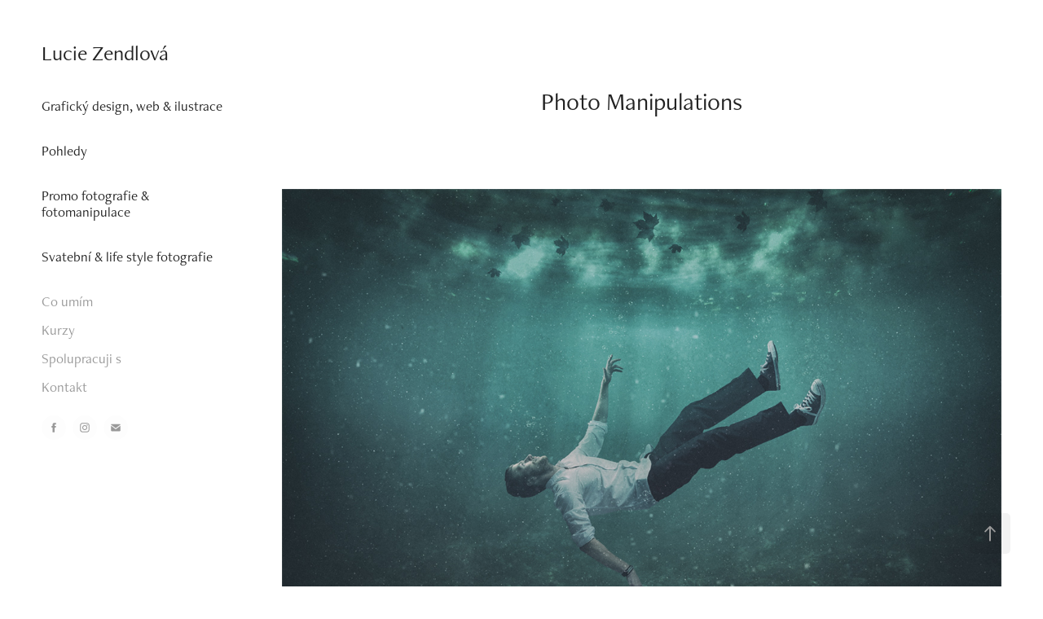

--- FILE ---
content_type: text/html; charset=utf-8
request_url: https://luciezendlova.cz/photo-manipulation
body_size: 8382
content:
<!DOCTYPE HTML>
<html lang="en-US">
<head>
  <meta charset="UTF-8" />
  <meta name="viewport" content="width=device-width, initial-scale=1" />
      <meta name="twitter:card"  content="summary_large_image" />
      <meta name="twitter:site"  content="@AdobePortfolio" />
      <meta  property="og:title" content="Lucie Zendlova - Photo Manipulations" />
      <meta  property="og:image" content="https://cdn.myportfolio.com/ff8edef7-807c-4aac-95fa-5b8d5938a905/307106f1-0397-4c88-84ad-f0d25e6cf254_car_16x9.jpg?h=76f8a986f74545a3eecfc82825e17de8" />
      <link rel="icon" href="[data-uri]"  />
      <link rel="stylesheet" href="/dist/css/main.css" type="text/css" />
      <link rel="stylesheet" href="https://cdn.myportfolio.com/ff8edef7-807c-4aac-95fa-5b8d5938a905/717829a48b5fad64747b7bf2f577ae731718208637.css?h=4046e5ee5fb0ce5030e2b6348fbe4600" type="text/css" />
    <link rel="canonical" href="https://luciezendlova.cz/photo-manipulation" />
      <title>Lucie Zendlova - Photo Manipulations</title>
    <script type="text/javascript" src="//use.typekit.net/ik/[base64].js?cb=35f77bfb8b50944859ea3d3804e7194e7a3173fb" async onload="
    try {
      window.Typekit.load();
    } catch (e) {
      console.warn('Typekit not loaded.');
    }
    "></script>
</head>
  <body class="transition-enabled">  <div class='page-background-video page-background-video-with-panel'>
  </div>
  <div class="js-responsive-nav">
    <div class="responsive-nav has-social">
      <div class="close-responsive-click-area js-close-responsive-nav">
        <div class="close-responsive-button"></div>
      </div>
          <nav data-hover-hint="nav">
              <ul class="group">
                  <li class="gallery-title"><a href="/graphic-design" >Grafický design, web &amp; ilustrace</a></li>
              </ul>
              <ul class="group">
                  <li class="gallery-title"><a href="/pohledy" >Pohledy</a></li>
              </ul>
              <ul class="group">
                  <li class="gallery-title"><a href="/commercial-photo" >Promo fotografie &amp; fotomanipulace</a></li>
              </ul>
              <ul class="group">
                  <li class="gallery-title"><a href="/wedding-life-style-photo" >Svatební &amp; life style fotografie</a></li>
              </ul>
      <div class="page-title">
        <a href="/about-me" >Co umím</a>
      </div>
      <div class="page-title">
        <a href="/kurzy" >Kurzy</a>
      </div>
      <div class="page-title">
        <a href="/cooperation" >Spolupracuji s</a>
      </div>
      <div class="page-title">
        <a href="/contact" >Kontakt</a>
      </div>
              <div class="social pf-nav-social" data-hover-hint="navSocialIcons">
                <ul>
                        <li>
                          <a href="https://www.facebook.com/LucieZendlovaPhotoGraphicDesigner" target="_blank">
                            <svg xmlns="http://www.w3.org/2000/svg" xmlns:xlink="http://www.w3.org/1999/xlink" version="1.1" x="0px" y="0px" viewBox="0 0 30 24" xml:space="preserve" class="icon"><path d="M16.21 20h-3.26v-8h-1.63V9.24h1.63V7.59c0-2.25 0.92-3.59 3.53-3.59h2.17v2.76H17.3 c-1.02 0-1.08 0.39-1.08 1.11l0 1.38h2.46L18.38 12h-2.17V20z"/></svg>
                          </a>
                        </li>
                        <li>
                          <a href="https://www.instagram.com/lucie_zendlova/" target="_blank">
                            <svg version="1.1" id="Layer_1" xmlns="http://www.w3.org/2000/svg" xmlns:xlink="http://www.w3.org/1999/xlink" viewBox="0 0 30 24" style="enable-background:new 0 0 30 24;" xml:space="preserve" class="icon">
                            <g>
                              <path d="M15,5.4c2.1,0,2.4,0,3.2,0c0.8,0,1.2,0.2,1.5,0.3c0.4,0.1,0.6,0.3,0.9,0.6c0.3,0.3,0.5,0.5,0.6,0.9
                                c0.1,0.3,0.2,0.7,0.3,1.5c0,0.8,0,1.1,0,3.2s0,2.4,0,3.2c0,0.8-0.2,1.2-0.3,1.5c-0.1,0.4-0.3,0.6-0.6,0.9c-0.3,0.3-0.5,0.5-0.9,0.6
                                c-0.3,0.1-0.7,0.2-1.5,0.3c-0.8,0-1.1,0-3.2,0s-2.4,0-3.2,0c-0.8,0-1.2-0.2-1.5-0.3c-0.4-0.1-0.6-0.3-0.9-0.6
                                c-0.3-0.3-0.5-0.5-0.6-0.9c-0.1-0.3-0.2-0.7-0.3-1.5c0-0.8,0-1.1,0-3.2s0-2.4,0-3.2c0-0.8,0.2-1.2,0.3-1.5c0.1-0.4,0.3-0.6,0.6-0.9
                                c0.3-0.3,0.5-0.5,0.9-0.6c0.3-0.1,0.7-0.2,1.5-0.3C12.6,5.4,12.9,5.4,15,5.4 M15,4c-2.2,0-2.4,0-3.3,0c-0.9,0-1.4,0.2-1.9,0.4
                                c-0.5,0.2-1,0.5-1.4,0.9C7.9,5.8,7.6,6.2,7.4,6.8C7.2,7.3,7.1,7.9,7,8.7C7,9.6,7,9.8,7,12s0,2.4,0,3.3c0,0.9,0.2,1.4,0.4,1.9
                                c0.2,0.5,0.5,1,0.9,1.4c0.4,0.4,0.9,0.7,1.4,0.9c0.5,0.2,1.1,0.3,1.9,0.4c0.9,0,1.1,0,3.3,0s2.4,0,3.3,0c0.9,0,1.4-0.2,1.9-0.4
                                c0.5-0.2,1-0.5,1.4-0.9c0.4-0.4,0.7-0.9,0.9-1.4c0.2-0.5,0.3-1.1,0.4-1.9c0-0.9,0-1.1,0-3.3s0-2.4,0-3.3c0-0.9-0.2-1.4-0.4-1.9
                                c-0.2-0.5-0.5-1-0.9-1.4c-0.4-0.4-0.9-0.7-1.4-0.9c-0.5-0.2-1.1-0.3-1.9-0.4C17.4,4,17.2,4,15,4L15,4L15,4z"/>
                              <path d="M15,7.9c-2.3,0-4.1,1.8-4.1,4.1s1.8,4.1,4.1,4.1s4.1-1.8,4.1-4.1S17.3,7.9,15,7.9L15,7.9z M15,14.7c-1.5,0-2.7-1.2-2.7-2.7
                                c0-1.5,1.2-2.7,2.7-2.7s2.7,1.2,2.7,2.7C17.7,13.5,16.5,14.7,15,14.7L15,14.7z"/>
                              <path d="M20.2,7.7c0,0.5-0.4,1-1,1s-1-0.4-1-1s0.4-1,1-1S20.2,7.2,20.2,7.7L20.2,7.7z"/>
                            </g>
                            </svg>
                          </a>
                        </li>
                        <li>
                          <a href="mailto:lucie.zendl@gmail.com">
                            <svg version="1.1" id="Layer_1" xmlns="http://www.w3.org/2000/svg" xmlns:xlink="http://www.w3.org/1999/xlink" x="0px" y="0px" viewBox="0 0 30 24" style="enable-background:new 0 0 30 24;" xml:space="preserve" class="icon">
                              <g>
                                <path d="M15,13L7.1,7.1c0-0.5,0.4-1,1-1h13.8c0.5,0,1,0.4,1,1L15,13z M15,14.8l7.9-5.9v8.1c0,0.5-0.4,1-1,1H8.1c-0.5,0-1-0.4-1-1 V8.8L15,14.8z"/>
                              </g>
                            </svg>
                          </a>
                        </li>
                </ul>
              </div>
          </nav>
    </div>
  </div>
  <div class="site-wrap cfix">
    <div class="site-container">
      <div class="site-content e2e-site-content">
        <div class="sidebar-content">
          <header class="site-header">
              <div class="logo-wrap" data-hover-hint="logo">
                    <div class="logo e2e-site-logo-text logo-text  ">
    <a href="/graphic-design" class="preserve-whitespace">Lucie Zendlová</a>

</div>
              </div>
  <div class="hamburger-click-area js-hamburger">
    <div class="hamburger">
      <i></i>
      <i></i>
      <i></i>
    </div>
  </div>
          </header>
              <nav data-hover-hint="nav">
              <ul class="group">
                  <li class="gallery-title"><a href="/graphic-design" >Grafický design, web &amp; ilustrace</a></li>
              </ul>
              <ul class="group">
                  <li class="gallery-title"><a href="/pohledy" >Pohledy</a></li>
              </ul>
              <ul class="group">
                  <li class="gallery-title"><a href="/commercial-photo" >Promo fotografie &amp; fotomanipulace</a></li>
              </ul>
              <ul class="group">
                  <li class="gallery-title"><a href="/wedding-life-style-photo" >Svatební &amp; life style fotografie</a></li>
              </ul>
      <div class="page-title">
        <a href="/about-me" >Co umím</a>
      </div>
      <div class="page-title">
        <a href="/kurzy" >Kurzy</a>
      </div>
      <div class="page-title">
        <a href="/cooperation" >Spolupracuji s</a>
      </div>
      <div class="page-title">
        <a href="/contact" >Kontakt</a>
      </div>
                  <div class="social pf-nav-social" data-hover-hint="navSocialIcons">
                    <ul>
                            <li>
                              <a href="https://www.facebook.com/LucieZendlovaPhotoGraphicDesigner" target="_blank">
                                <svg xmlns="http://www.w3.org/2000/svg" xmlns:xlink="http://www.w3.org/1999/xlink" version="1.1" x="0px" y="0px" viewBox="0 0 30 24" xml:space="preserve" class="icon"><path d="M16.21 20h-3.26v-8h-1.63V9.24h1.63V7.59c0-2.25 0.92-3.59 3.53-3.59h2.17v2.76H17.3 c-1.02 0-1.08 0.39-1.08 1.11l0 1.38h2.46L18.38 12h-2.17V20z"/></svg>
                              </a>
                            </li>
                            <li>
                              <a href="https://www.instagram.com/lucie_zendlova/" target="_blank">
                                <svg version="1.1" id="Layer_1" xmlns="http://www.w3.org/2000/svg" xmlns:xlink="http://www.w3.org/1999/xlink" viewBox="0 0 30 24" style="enable-background:new 0 0 30 24;" xml:space="preserve" class="icon">
                                <g>
                                  <path d="M15,5.4c2.1,0,2.4,0,3.2,0c0.8,0,1.2,0.2,1.5,0.3c0.4,0.1,0.6,0.3,0.9,0.6c0.3,0.3,0.5,0.5,0.6,0.9
                                    c0.1,0.3,0.2,0.7,0.3,1.5c0,0.8,0,1.1,0,3.2s0,2.4,0,3.2c0,0.8-0.2,1.2-0.3,1.5c-0.1,0.4-0.3,0.6-0.6,0.9c-0.3,0.3-0.5,0.5-0.9,0.6
                                    c-0.3,0.1-0.7,0.2-1.5,0.3c-0.8,0-1.1,0-3.2,0s-2.4,0-3.2,0c-0.8,0-1.2-0.2-1.5-0.3c-0.4-0.1-0.6-0.3-0.9-0.6
                                    c-0.3-0.3-0.5-0.5-0.6-0.9c-0.1-0.3-0.2-0.7-0.3-1.5c0-0.8,0-1.1,0-3.2s0-2.4,0-3.2c0-0.8,0.2-1.2,0.3-1.5c0.1-0.4,0.3-0.6,0.6-0.9
                                    c0.3-0.3,0.5-0.5,0.9-0.6c0.3-0.1,0.7-0.2,1.5-0.3C12.6,5.4,12.9,5.4,15,5.4 M15,4c-2.2,0-2.4,0-3.3,0c-0.9,0-1.4,0.2-1.9,0.4
                                    c-0.5,0.2-1,0.5-1.4,0.9C7.9,5.8,7.6,6.2,7.4,6.8C7.2,7.3,7.1,7.9,7,8.7C7,9.6,7,9.8,7,12s0,2.4,0,3.3c0,0.9,0.2,1.4,0.4,1.9
                                    c0.2,0.5,0.5,1,0.9,1.4c0.4,0.4,0.9,0.7,1.4,0.9c0.5,0.2,1.1,0.3,1.9,0.4c0.9,0,1.1,0,3.3,0s2.4,0,3.3,0c0.9,0,1.4-0.2,1.9-0.4
                                    c0.5-0.2,1-0.5,1.4-0.9c0.4-0.4,0.7-0.9,0.9-1.4c0.2-0.5,0.3-1.1,0.4-1.9c0-0.9,0-1.1,0-3.3s0-2.4,0-3.3c0-0.9-0.2-1.4-0.4-1.9
                                    c-0.2-0.5-0.5-1-0.9-1.4c-0.4-0.4-0.9-0.7-1.4-0.9c-0.5-0.2-1.1-0.3-1.9-0.4C17.4,4,17.2,4,15,4L15,4L15,4z"/>
                                  <path d="M15,7.9c-2.3,0-4.1,1.8-4.1,4.1s1.8,4.1,4.1,4.1s4.1-1.8,4.1-4.1S17.3,7.9,15,7.9L15,7.9z M15,14.7c-1.5,0-2.7-1.2-2.7-2.7
                                    c0-1.5,1.2-2.7,2.7-2.7s2.7,1.2,2.7,2.7C17.7,13.5,16.5,14.7,15,14.7L15,14.7z"/>
                                  <path d="M20.2,7.7c0,0.5-0.4,1-1,1s-1-0.4-1-1s0.4-1,1-1S20.2,7.2,20.2,7.7L20.2,7.7z"/>
                                </g>
                                </svg>
                              </a>
                            </li>
                            <li>
                              <a href="mailto:lucie.zendl@gmail.com">
                                <svg version="1.1" id="Layer_1" xmlns="http://www.w3.org/2000/svg" xmlns:xlink="http://www.w3.org/1999/xlink" x="0px" y="0px" viewBox="0 0 30 24" style="enable-background:new 0 0 30 24;" xml:space="preserve" class="icon">
                                  <g>
                                    <path d="M15,13L7.1,7.1c0-0.5,0.4-1,1-1h13.8c0.5,0,1,0.4,1,1L15,13z M15,14.8l7.9-5.9v8.1c0,0.5-0.4,1-1,1H8.1c-0.5,0-1-0.4-1-1 V8.8L15,14.8z"/>
                                  </g>
                                </svg>
                              </a>
                            </li>
                    </ul>
                  </div>
              </nav>
        </div>
        <main>
  <div class="page-container js-site-wrap" data-context="page.page.container" data-hover-hint="pageContainer">
    <section class="page standard-modules">
        <header class="page-header content" data-context="pages" data-identity="id:p5f3fa04b637c4f9f29823b1125accdf53f8a7ff966a5bf510613f" data-hover-hint="pageHeader" data-hover-hint-id="p5f3fa04b637c4f9f29823b1125accdf53f8a7ff966a5bf510613f">
            <h1 class="title preserve-whitespace e2e-site-page-title">Photo Manipulations</h1>
            <p class="description"></p>
        </header>
      <div class="page-content js-page-content" data-context="pages" data-identity="id:p5f3fa04b637c4f9f29823b1125accdf53f8a7ff966a5bf510613f">
        <div id="project-canvas" class="js-project-modules modules content">
          <div id="project-modules">
              
              <div class="project-module module image project-module-image js-js-project-module" >

  

  
     <div class="js-lightbox" data-src="https://cdn.myportfolio.com/ff8edef7-807c-4aac-95fa-5b8d5938a905/873fd12c-4d6b-478c-9bf6-e41489c38b74.jpg?h=9dd1d0003e1ec057080c054de5a152f3">
           <img
             class="js-lazy e2e-site-project-module-image"
             src="[data-uri]"
             data-src="https://cdn.myportfolio.com/ff8edef7-807c-4aac-95fa-5b8d5938a905/873fd12c-4d6b-478c-9bf6-e41489c38b74_rw_1200.jpg?h=b5bf402b2f4da0578952125591f36bae"
             data-srcset="https://cdn.myportfolio.com/ff8edef7-807c-4aac-95fa-5b8d5938a905/873fd12c-4d6b-478c-9bf6-e41489c38b74_rw_600.jpg?h=2dacef8e07b8bff854f9af7c48cdc2f4 600w,https://cdn.myportfolio.com/ff8edef7-807c-4aac-95fa-5b8d5938a905/873fd12c-4d6b-478c-9bf6-e41489c38b74_rw_1200.jpg?h=b5bf402b2f4da0578952125591f36bae 1200w,"
             data-sizes="(max-width: 1200px) 100vw, 1200px"
             width="1200"
             height="0"
             style="padding-bottom: 66.67%; background: rgba(0, 0, 0, 0.03)"
             
           >
     </div>
  

</div>

              
              
              
              
              
              
              
              
              
              <div class="project-module module image project-module-image js-js-project-module" >

  

  
     <div class="js-lightbox" data-src="https://cdn.myportfolio.com/ff8edef7-807c-4aac-95fa-5b8d5938a905/cd63374d-fba9-45c6-bba2-a9b0b7c064a6.jpg?h=495d9cbe8c64d0f3c1d4121eb80622ea">
           <img
             class="js-lazy e2e-site-project-module-image"
             src="[data-uri]"
             data-src="https://cdn.myportfolio.com/ff8edef7-807c-4aac-95fa-5b8d5938a905/cd63374d-fba9-45c6-bba2-a9b0b7c064a6_rw_1200.jpg?h=6b032c6bcc3a79774e73a915e83902dc"
             data-srcset="https://cdn.myportfolio.com/ff8edef7-807c-4aac-95fa-5b8d5938a905/cd63374d-fba9-45c6-bba2-a9b0b7c064a6_rw_600.jpg?h=f09709f4d419fbbb08b53beed3f168ee 600w,https://cdn.myportfolio.com/ff8edef7-807c-4aac-95fa-5b8d5938a905/cd63374d-fba9-45c6-bba2-a9b0b7c064a6_rw_1200.jpg?h=6b032c6bcc3a79774e73a915e83902dc 1200w,"
             data-sizes="(max-width: 1200px) 100vw, 1200px"
             width="1200"
             height="0"
             style="padding-bottom: 66.67%; background: rgba(0, 0, 0, 0.03)"
             
           >
     </div>
  

</div>

              
              
              
              
              
              
              
              
              
              <div class="project-module module image project-module-image js-js-project-module"  style="padding-top: px;
padding-bottom: px;
">

  

  
     <div class="js-lightbox" data-src="https://cdn.myportfolio.com/ff8edef7-807c-4aac-95fa-5b8d5938a905/49745590-14e1-4a51-a4b7-c7651fb84f56.jpg?h=d1e6972eb54f3118f29011debfafe1c8">
           <img
             class="js-lazy e2e-site-project-module-image"
             src="[data-uri]"
             data-src="https://cdn.myportfolio.com/ff8edef7-807c-4aac-95fa-5b8d5938a905/49745590-14e1-4a51-a4b7-c7651fb84f56_rw_1200.jpg?h=75fd027a8aac31782ec8aac03e5c13ea"
             data-srcset="https://cdn.myportfolio.com/ff8edef7-807c-4aac-95fa-5b8d5938a905/49745590-14e1-4a51-a4b7-c7651fb84f56_rw_600.jpg?h=cefbb7388fad2ef6eb4ad08ce9ca7555 600w,https://cdn.myportfolio.com/ff8edef7-807c-4aac-95fa-5b8d5938a905/49745590-14e1-4a51-a4b7-c7651fb84f56_rw_1200.jpg?h=75fd027a8aac31782ec8aac03e5c13ea 800w,"
             data-sizes="(max-width: 800px) 100vw, 800px"
             width="800"
             height="0"
             style="padding-bottom: 150%; background: rgba(0, 0, 0, 0.03)"
             
           >
     </div>
  

</div>

              
              
              
              
              
              
              
              
              
              <div class="project-module module image project-module-image js-js-project-module"  style="padding-top: px;
padding-bottom: px;
">

  

  
     <div class="js-lightbox" data-src="https://cdn.myportfolio.com/ff8edef7-807c-4aac-95fa-5b8d5938a905/ea96f744-4a22-4133-86e0-a1d5775a5488.jpg?h=968a8a77d3104bbd98286adf72896686">
           <img
             class="js-lazy e2e-site-project-module-image"
             src="[data-uri]"
             data-src="https://cdn.myportfolio.com/ff8edef7-807c-4aac-95fa-5b8d5938a905/ea96f744-4a22-4133-86e0-a1d5775a5488_rw_1200.jpg?h=8a40683460b5a86ada0e7abe0ed545bb"
             data-srcset="https://cdn.myportfolio.com/ff8edef7-807c-4aac-95fa-5b8d5938a905/ea96f744-4a22-4133-86e0-a1d5775a5488_rw_600.jpg?h=70fa01bcaff82332e6e116b7372f6bed 600w,https://cdn.myportfolio.com/ff8edef7-807c-4aac-95fa-5b8d5938a905/ea96f744-4a22-4133-86e0-a1d5775a5488_rw_1200.jpg?h=8a40683460b5a86ada0e7abe0ed545bb 667w,"
             data-sizes="(max-width: 667px) 100vw, 667px"
             width="667"
             height="0"
             style="padding-bottom: 149.83%; background: rgba(0, 0, 0, 0.03)"
             
           >
     </div>
  

</div>

              
              
              
              
              
              
              
              
              
              <div class="project-module module image project-module-image js-js-project-module"  style="padding-top: px;
padding-bottom: px;
">

  

  
     <div class="js-lightbox" data-src="https://cdn.myportfolio.com/ff8edef7-807c-4aac-95fa-5b8d5938a905/cf97f1a4-758a-4ce4-a2d0-cb3f1295fd30.jpg?h=4f593989f11ad2c6390abdb03d688494">
           <img
             class="js-lazy e2e-site-project-module-image"
             src="[data-uri]"
             data-src="https://cdn.myportfolio.com/ff8edef7-807c-4aac-95fa-5b8d5938a905/cf97f1a4-758a-4ce4-a2d0-cb3f1295fd30_rw_1200.jpg?h=a21b0d2092bf2af1cfdf758abe53e319"
             data-srcset="https://cdn.myportfolio.com/ff8edef7-807c-4aac-95fa-5b8d5938a905/cf97f1a4-758a-4ce4-a2d0-cb3f1295fd30_rw_600.jpg?h=f566df96968dad7f343651cd8803b987 600w,https://cdn.myportfolio.com/ff8edef7-807c-4aac-95fa-5b8d5938a905/cf97f1a4-758a-4ce4-a2d0-cb3f1295fd30_rw_1200.jpg?h=a21b0d2092bf2af1cfdf758abe53e319 800w,"
             data-sizes="(max-width: 800px) 100vw, 800px"
             width="800"
             height="0"
             style="padding-bottom: 150%; background: rgba(0, 0, 0, 0.03)"
             
           >
     </div>
  

</div>

              
              
              
              
              
              
              
              
              
              <div class="project-module module image project-module-image js-js-project-module"  style="padding-top: px;
padding-bottom: px;
">

  

  
     <div class="js-lightbox" data-src="https://cdn.myportfolio.com/ff8edef7-807c-4aac-95fa-5b8d5938a905/30195f24-2020-4ce3-898f-0a71599778e3.jpg?h=aabeb3f5bd5c85198cb6e98036b6819b">
           <img
             class="js-lazy e2e-site-project-module-image"
             src="[data-uri]"
             data-src="https://cdn.myportfolio.com/ff8edef7-807c-4aac-95fa-5b8d5938a905/30195f24-2020-4ce3-898f-0a71599778e3_rw_600.jpg?h=195e53be7db9b842d401f927f8bb77dd"
             data-srcset="https://cdn.myportfolio.com/ff8edef7-807c-4aac-95fa-5b8d5938a905/30195f24-2020-4ce3-898f-0a71599778e3_rw_600.jpg?h=195e53be7db9b842d401f927f8bb77dd 600w,"
             data-sizes="(max-width: 600px) 100vw, 600px"
             width="600"
             height="0"
             style="padding-bottom: 150%; background: rgba(0, 0, 0, 0.03)"
             
           >
     </div>
  

</div>

              
              
              
              
              
              
              
              
          </div>
        </div>
      </div>
    </section>
          <section class="other-projects" data-context="page.page.other_pages" data-hover-hint="otherPages">
            <div class="title-wrapper">
              <div class="title-container">
                  <h3 class="other-projects-title preserve-whitespace">You may also like</h3>
              </div>
            </div>
            <div class="project-covers">
                  <a class="project-cover js-project-cover-touch hold-space" href="/poses-photo" data-context="pages" data-identity="id:p5f8482f1d886acc535f9645fa9a26d33161aa5d0c86c9b5e1fcd3" >
                    <div class="cover-content-container">
                      <div class="cover-image-wrap">
                        <div class="cover-image">
                            <div class="cover cover-normal">

            <img
              class="cover__img js-lazy"
              src="https://cdn.myportfolio.com/ff8edef7-807c-4aac-95fa-5b8d5938a905/3150e323-f2e4-403b-8a4e-ad0ff846b411_rwc_0x117x1365x769x32.jpg?h=4a13722744e7be3fad0700ffc78e372f"
              data-src="https://cdn.myportfolio.com/ff8edef7-807c-4aac-95fa-5b8d5938a905/3150e323-f2e4-403b-8a4e-ad0ff846b411_rwc_0x117x1365x769x1365.jpg?h=07f0ddd74bcf4632045483a290145015"
              data-srcset="https://cdn.myportfolio.com/ff8edef7-807c-4aac-95fa-5b8d5938a905/3150e323-f2e4-403b-8a4e-ad0ff846b411_rwc_0x117x1365x769x640.jpg?h=a77d38c573ef4aaf79aa861cceff589a 640w, https://cdn.myportfolio.com/ff8edef7-807c-4aac-95fa-5b8d5938a905/3150e323-f2e4-403b-8a4e-ad0ff846b411_rwc_0x117x1365x769x1280.jpg?h=dd774990774188e0dabe62ecbf15bf39 1280w, https://cdn.myportfolio.com/ff8edef7-807c-4aac-95fa-5b8d5938a905/3150e323-f2e4-403b-8a4e-ad0ff846b411_rwc_0x117x1365x769x1365.jpg?h=07f0ddd74bcf4632045483a290145015 1366w, https://cdn.myportfolio.com/ff8edef7-807c-4aac-95fa-5b8d5938a905/3150e323-f2e4-403b-8a4e-ad0ff846b411_rwc_0x117x1365x769x1365.jpg?h=07f0ddd74bcf4632045483a290145015 1920w, https://cdn.myportfolio.com/ff8edef7-807c-4aac-95fa-5b8d5938a905/3150e323-f2e4-403b-8a4e-ad0ff846b411_rwc_0x117x1365x769x1365.jpg?h=07f0ddd74bcf4632045483a290145015 2560w, https://cdn.myportfolio.com/ff8edef7-807c-4aac-95fa-5b8d5938a905/3150e323-f2e4-403b-8a4e-ad0ff846b411_rwc_0x117x1365x769x1365.jpg?h=07f0ddd74bcf4632045483a290145015 5120w"
              data-sizes="(max-width: 540px) 100vw, (max-width: 768px) 50vw, calc(1800px / 2)"
            >
                                      </div>
                        </div>
                      </div>
                      <div class="details-wrap">
                        <div class="details">
                          <div class="details-inner">
                              <div class="date">2020</div>
                              <div class="title preserve-whitespace">Poses</div>
                          </div>
                        </div>
                      </div>
                    </div>
                  </a>
                  <a class="project-cover js-project-cover-touch hold-space" href="/firelovers-photo" data-context="pages" data-identity="id:p5f3fa04ef3eced0c0de3ad4cc7e2c8ed00e4e158c6a1dcebb8078" >
                    <div class="cover-content-container">
                      <div class="cover-image-wrap">
                        <div class="cover-image">
                            <div class="cover cover-normal">

            <img
              class="cover__img js-lazy"
              src="https://cdn.myportfolio.com/ff8edef7-807c-4aac-95fa-5b8d5938a905/5f30b7c7-d067-4a23-af84-1b36a3e42c26_rwc_0x67x1350x760x32.jpg?h=a7e1df9a9eb485f8a77d9f60ebdffb2b"
              data-src="https://cdn.myportfolio.com/ff8edef7-807c-4aac-95fa-5b8d5938a905/5f30b7c7-d067-4a23-af84-1b36a3e42c26_rwc_0x67x1350x760x1350.jpg?h=e772bc78ee989f1035ded35cbffab538"
              data-srcset="https://cdn.myportfolio.com/ff8edef7-807c-4aac-95fa-5b8d5938a905/5f30b7c7-d067-4a23-af84-1b36a3e42c26_rwc_0x67x1350x760x640.jpg?h=f3c30be6f930e35d511b5f09eba59090 640w, https://cdn.myportfolio.com/ff8edef7-807c-4aac-95fa-5b8d5938a905/5f30b7c7-d067-4a23-af84-1b36a3e42c26_rwc_0x67x1350x760x1280.jpg?h=0a0682921d7d798cf1e60df44b7f6a07 1280w, https://cdn.myportfolio.com/ff8edef7-807c-4aac-95fa-5b8d5938a905/5f30b7c7-d067-4a23-af84-1b36a3e42c26_rwc_0x67x1350x760x1350.jpg?h=e772bc78ee989f1035ded35cbffab538 1366w, https://cdn.myportfolio.com/ff8edef7-807c-4aac-95fa-5b8d5938a905/5f30b7c7-d067-4a23-af84-1b36a3e42c26_rwc_0x67x1350x760x1350.jpg?h=e772bc78ee989f1035ded35cbffab538 1920w, https://cdn.myportfolio.com/ff8edef7-807c-4aac-95fa-5b8d5938a905/5f30b7c7-d067-4a23-af84-1b36a3e42c26_rwc_0x67x1350x760x1350.jpg?h=e772bc78ee989f1035ded35cbffab538 2560w, https://cdn.myportfolio.com/ff8edef7-807c-4aac-95fa-5b8d5938a905/5f30b7c7-d067-4a23-af84-1b36a3e42c26_rwc_0x67x1350x760x1350.jpg?h=e772bc78ee989f1035ded35cbffab538 5120w"
              data-sizes="(max-width: 540px) 100vw, (max-width: 768px) 50vw, calc(1800px / 2)"
            >
                                      </div>
                        </div>
                      </div>
                      <div class="details-wrap">
                        <div class="details">
                          <div class="details-inner">
                              <div class="date">2017</div>
                              <div class="title preserve-whitespace">Firelovers</div>
                          </div>
                        </div>
                      </div>
                    </div>
                  </a>
                  <a class="project-cover js-project-cover-touch hold-space" href="/fashion-photo" data-context="pages" data-identity="id:p5f84877a7c50311a772a52e7ede92a3578df68cc2a08800e64fcc" >
                    <div class="cover-content-container">
                      <div class="cover-image-wrap">
                        <div class="cover-image">
                            <div class="cover cover-normal">

            <img
              class="cover__img js-lazy"
              src="https://cdn.myportfolio.com/ff8edef7-807c-4aac-95fa-5b8d5938a905/3e4ccb88-fd18-4edc-b86b-c4e510b1dc60_rwc_0x156x799x450x32.jpg?h=c74200803affb8402c539a4d74c0109c"
              data-src="https://cdn.myportfolio.com/ff8edef7-807c-4aac-95fa-5b8d5938a905/3e4ccb88-fd18-4edc-b86b-c4e510b1dc60_rwc_0x156x799x450x799.jpg?h=ca60053fa40df5a92e07288e3f1b5d2c"
              data-srcset="https://cdn.myportfolio.com/ff8edef7-807c-4aac-95fa-5b8d5938a905/3e4ccb88-fd18-4edc-b86b-c4e510b1dc60_rwc_0x156x799x450x640.jpg?h=7abbee35d918ed4b0e9faee4da8a7bc9 640w, https://cdn.myportfolio.com/ff8edef7-807c-4aac-95fa-5b8d5938a905/3e4ccb88-fd18-4edc-b86b-c4e510b1dc60_rwc_0x156x799x450x799.jpg?h=ca60053fa40df5a92e07288e3f1b5d2c 1280w, https://cdn.myportfolio.com/ff8edef7-807c-4aac-95fa-5b8d5938a905/3e4ccb88-fd18-4edc-b86b-c4e510b1dc60_rwc_0x156x799x450x799.jpg?h=ca60053fa40df5a92e07288e3f1b5d2c 1366w, https://cdn.myportfolio.com/ff8edef7-807c-4aac-95fa-5b8d5938a905/3e4ccb88-fd18-4edc-b86b-c4e510b1dc60_rwc_0x156x799x450x799.jpg?h=ca60053fa40df5a92e07288e3f1b5d2c 1920w, https://cdn.myportfolio.com/ff8edef7-807c-4aac-95fa-5b8d5938a905/3e4ccb88-fd18-4edc-b86b-c4e510b1dc60_rwc_0x156x799x450x799.jpg?h=ca60053fa40df5a92e07288e3f1b5d2c 2560w, https://cdn.myportfolio.com/ff8edef7-807c-4aac-95fa-5b8d5938a905/3e4ccb88-fd18-4edc-b86b-c4e510b1dc60_rwc_0x156x799x450x799.jpg?h=ca60053fa40df5a92e07288e3f1b5d2c 5120w"
              data-sizes="(max-width: 540px) 100vw, (max-width: 768px) 50vw, calc(1800px / 2)"
            >
                                      </div>
                        </div>
                      </div>
                      <div class="details-wrap">
                        <div class="details">
                          <div class="details-inner">
                              <div class="date">2020</div>
                              <div class="title preserve-whitespace">Fashion</div>
                          </div>
                        </div>
                      </div>
                    </div>
                  </a>
                  <a class="project-cover js-project-cover-touch hold-space" href="/aliatrix-photo" data-context="pages" data-identity="id:p5f8484963d13d12724a77125428cb371e420b1609af85b2e69444" >
                    <div class="cover-content-container">
                      <div class="cover-image-wrap">
                        <div class="cover-image">
                            <div class="cover cover-normal">

            <img
              class="cover__img js-lazy"
              src="https://cdn.myportfolio.com/ff8edef7-807c-4aac-95fa-5b8d5938a905/3f4f9176-40a4-48ae-b1d6-ee523775bac7_rwc_0x185x2400x1352x32.jpg?h=2e0c7f8c259bd835786bd369fbd01a62"
              data-src="https://cdn.myportfolio.com/ff8edef7-807c-4aac-95fa-5b8d5938a905/3f4f9176-40a4-48ae-b1d6-ee523775bac7_rwc_0x185x2400x1352x2400.jpg?h=3d9196a8044187df04092e6fa175b1c6"
              data-srcset="https://cdn.myportfolio.com/ff8edef7-807c-4aac-95fa-5b8d5938a905/3f4f9176-40a4-48ae-b1d6-ee523775bac7_rwc_0x185x2400x1352x640.jpg?h=fbeb2ae64848e86a67b0f52d256d3419 640w, https://cdn.myportfolio.com/ff8edef7-807c-4aac-95fa-5b8d5938a905/3f4f9176-40a4-48ae-b1d6-ee523775bac7_rwc_0x185x2400x1352x1280.jpg?h=234d0ae1eac4ecf6852fa7f0223e01f2 1280w, https://cdn.myportfolio.com/ff8edef7-807c-4aac-95fa-5b8d5938a905/3f4f9176-40a4-48ae-b1d6-ee523775bac7_rwc_0x185x2400x1352x1366.jpg?h=2e8a35053917544170ae28a70764a92f 1366w, https://cdn.myportfolio.com/ff8edef7-807c-4aac-95fa-5b8d5938a905/3f4f9176-40a4-48ae-b1d6-ee523775bac7_rwc_0x185x2400x1352x1920.jpg?h=bc8175cad92c29df304bfd79eaeae13c 1920w, https://cdn.myportfolio.com/ff8edef7-807c-4aac-95fa-5b8d5938a905/3f4f9176-40a4-48ae-b1d6-ee523775bac7_rwc_0x185x2400x1352x2400.jpg?h=3d9196a8044187df04092e6fa175b1c6 2560w, https://cdn.myportfolio.com/ff8edef7-807c-4aac-95fa-5b8d5938a905/3f4f9176-40a4-48ae-b1d6-ee523775bac7_rwc_0x185x2400x1352x2400.jpg?h=3d9196a8044187df04092e6fa175b1c6 5120w"
              data-sizes="(max-width: 540px) 100vw, (max-width: 768px) 50vw, calc(1800px / 2)"
            >
                                      </div>
                        </div>
                      </div>
                      <div class="details-wrap">
                        <div class="details">
                          <div class="details-inner">
                              <div class="date">2020</div>
                              <div class="title preserve-whitespace">Aliatrix</div>
                          </div>
                        </div>
                      </div>
                    </div>
                  </a>
                  <a class="project-cover js-project-cover-touch hold-space" href="/voda-portrait-photo" data-context="pages" data-identity="id:p5f3fa04e3493994ec33e8bf0105b367f38c1884af1bcce37d2b85" >
                    <div class="cover-content-container">
                      <div class="cover-image-wrap">
                        <div class="cover-image">
                            <div class="cover cover-normal">

            <img
              class="cover__img js-lazy"
              src="https://cdn.myportfolio.com/ff8edef7-807c-4aac-95fa-5b8d5938a905/a20f68f2-a488-4827-b80f-0b5cde752929_carw_16x9x32.jpg?h=bc667a86d199bb2883961955af807c0c"
              data-src="https://cdn.myportfolio.com/ff8edef7-807c-4aac-95fa-5b8d5938a905/a20f68f2-a488-4827-b80f-0b5cde752929_car_16x9.jpg?h=9d1c6ef2227abf72fef3f7da2819a371"
              data-srcset="https://cdn.myportfolio.com/ff8edef7-807c-4aac-95fa-5b8d5938a905/a20f68f2-a488-4827-b80f-0b5cde752929_carw_16x9x640.jpg?h=b0426284de0e41fd463634a37b4ef764 640w, https://cdn.myportfolio.com/ff8edef7-807c-4aac-95fa-5b8d5938a905/a20f68f2-a488-4827-b80f-0b5cde752929_carw_16x9x1280.jpg?h=8f095a4444bb669c33c54d1d79a401d3 1280w, https://cdn.myportfolio.com/ff8edef7-807c-4aac-95fa-5b8d5938a905/a20f68f2-a488-4827-b80f-0b5cde752929_carw_16x9x1366.jpg?h=b6cc0b6d444ad98ee04704fe339bc929 1366w, https://cdn.myportfolio.com/ff8edef7-807c-4aac-95fa-5b8d5938a905/a20f68f2-a488-4827-b80f-0b5cde752929_carw_16x9x1920.jpg?h=8f24bee36541caee106274e75c9dd4c1 1920w, https://cdn.myportfolio.com/ff8edef7-807c-4aac-95fa-5b8d5938a905/a20f68f2-a488-4827-b80f-0b5cde752929_carw_16x9x2560.jpg?h=6a6bdda23f43c1b960c6829a71652e8c 2560w, https://cdn.myportfolio.com/ff8edef7-807c-4aac-95fa-5b8d5938a905/a20f68f2-a488-4827-b80f-0b5cde752929_carw_16x9x5120.jpg?h=16d0aee4e5ce7574797195d5e9647bbb 5120w"
              data-sizes="(max-width: 540px) 100vw, (max-width: 768px) 50vw, calc(1800px / 2)"
            >
                                      </div>
                        </div>
                      </div>
                      <div class="details-wrap">
                        <div class="details">
                          <div class="details-inner">
                              <div class="date">2017</div>
                              <div class="title preserve-whitespace">Matěj Voda</div>
                          </div>
                        </div>
                      </div>
                    </div>
                  </a>
                  <a class="project-cover js-project-cover-touch hold-space" href="/generation-z-photo" data-context="pages" data-identity="id:p5f3fa051112e0f4cb2b8d7c162540b2a041b33a71533a4816ac3d" >
                    <div class="cover-content-container">
                      <div class="cover-image-wrap">
                        <div class="cover-image">
                            <div class="cover cover-normal">

            <img
              class="cover__img js-lazy"
              src="https://cdn.myportfolio.com/ff8edef7-807c-4aac-95fa-5b8d5938a905/41ade0fa-767e-4d79-8287-659256aa6942_rwc_0x274x1182x666x32.jpg?h=56c00abf02c57f09b35c4819e5efe4b4"
              data-src="https://cdn.myportfolio.com/ff8edef7-807c-4aac-95fa-5b8d5938a905/41ade0fa-767e-4d79-8287-659256aa6942_rwc_0x274x1182x666x1182.jpg?h=217f3b2b6333f55516824253c65b600f"
              data-srcset="https://cdn.myportfolio.com/ff8edef7-807c-4aac-95fa-5b8d5938a905/41ade0fa-767e-4d79-8287-659256aa6942_rwc_0x274x1182x666x640.jpg?h=62e90162b4194138cb744813fba704d2 640w, https://cdn.myportfolio.com/ff8edef7-807c-4aac-95fa-5b8d5938a905/41ade0fa-767e-4d79-8287-659256aa6942_rwc_0x274x1182x666x1182.jpg?h=217f3b2b6333f55516824253c65b600f 1280w, https://cdn.myportfolio.com/ff8edef7-807c-4aac-95fa-5b8d5938a905/41ade0fa-767e-4d79-8287-659256aa6942_rwc_0x274x1182x666x1182.jpg?h=217f3b2b6333f55516824253c65b600f 1366w, https://cdn.myportfolio.com/ff8edef7-807c-4aac-95fa-5b8d5938a905/41ade0fa-767e-4d79-8287-659256aa6942_rwc_0x274x1182x666x1182.jpg?h=217f3b2b6333f55516824253c65b600f 1920w, https://cdn.myportfolio.com/ff8edef7-807c-4aac-95fa-5b8d5938a905/41ade0fa-767e-4d79-8287-659256aa6942_rwc_0x274x1182x666x1182.jpg?h=217f3b2b6333f55516824253c65b600f 2560w, https://cdn.myportfolio.com/ff8edef7-807c-4aac-95fa-5b8d5938a905/41ade0fa-767e-4d79-8287-659256aa6942_rwc_0x274x1182x666x1182.jpg?h=217f3b2b6333f55516824253c65b600f 5120w"
              data-sizes="(max-width: 540px) 100vw, (max-width: 768px) 50vw, calc(1800px / 2)"
            >
                                      </div>
                        </div>
                      </div>
                      <div class="details-wrap">
                        <div class="details">
                          <div class="details-inner">
                              <div class="date">2019</div>
                              <div class="title preserve-whitespace">Exhibition Generation Z</div>
                          </div>
                        </div>
                      </div>
                    </div>
                  </a>
                  <a class="project-cover js-project-cover-touch hold-space" href="/olga-photo" data-context="pages" data-identity="id:p5f8489d229fe88a6d8f95417a57868e9fa38c71c1c608800263a6" >
                    <div class="cover-content-container">
                      <div class="cover-image-wrap">
                        <div class="cover-image">
                            <div class="cover cover-normal">

            <img
              class="cover__img js-lazy"
              src="https://cdn.myportfolio.com/ff8edef7-807c-4aac-95fa-5b8d5938a905/33abf3ff-9a54-4438-8b03-e11346216dc9_rwc_0x96x1920x1082x32.jpg?h=25f27d763f5f0d0397c869293c59d5de"
              data-src="https://cdn.myportfolio.com/ff8edef7-807c-4aac-95fa-5b8d5938a905/33abf3ff-9a54-4438-8b03-e11346216dc9_rwc_0x96x1920x1082x1920.jpg?h=0eac134db88b93eb176205471781ae3a"
              data-srcset="https://cdn.myportfolio.com/ff8edef7-807c-4aac-95fa-5b8d5938a905/33abf3ff-9a54-4438-8b03-e11346216dc9_rwc_0x96x1920x1082x640.jpg?h=52ce39a509a786d3cab3da6437a48ac0 640w, https://cdn.myportfolio.com/ff8edef7-807c-4aac-95fa-5b8d5938a905/33abf3ff-9a54-4438-8b03-e11346216dc9_rwc_0x96x1920x1082x1280.jpg?h=9d506b758cf08aa567919201863a0453 1280w, https://cdn.myportfolio.com/ff8edef7-807c-4aac-95fa-5b8d5938a905/33abf3ff-9a54-4438-8b03-e11346216dc9_rwc_0x96x1920x1082x1366.jpg?h=55a84ea5b887612837dab16740755183 1366w, https://cdn.myportfolio.com/ff8edef7-807c-4aac-95fa-5b8d5938a905/33abf3ff-9a54-4438-8b03-e11346216dc9_rwc_0x96x1920x1082x1920.jpg?h=0eac134db88b93eb176205471781ae3a 1920w, https://cdn.myportfolio.com/ff8edef7-807c-4aac-95fa-5b8d5938a905/33abf3ff-9a54-4438-8b03-e11346216dc9_rwc_0x96x1920x1082x1920.jpg?h=0eac134db88b93eb176205471781ae3a 2560w, https://cdn.myportfolio.com/ff8edef7-807c-4aac-95fa-5b8d5938a905/33abf3ff-9a54-4438-8b03-e11346216dc9_rwc_0x96x1920x1082x1920.jpg?h=0eac134db88b93eb176205471781ae3a 5120w"
              data-sizes="(max-width: 540px) 100vw, (max-width: 768px) 50vw, calc(1800px / 2)"
            >
                                      </div>
                        </div>
                      </div>
                      <div class="details-wrap">
                        <div class="details">
                          <div class="details-inner">
                              <div class="date">2020</div>
                              <div class="title preserve-whitespace">Olga</div>
                          </div>
                        </div>
                      </div>
                    </div>
                  </a>
                  <a class="project-cover js-project-cover-touch hold-space" href="/czech-chamber-ballet-photo" data-context="pages" data-identity="id:p5f3fa04ca80fe6f200759cae34153cee544d8c12578cdc2ba081f" >
                    <div class="cover-content-container">
                      <div class="cover-image-wrap">
                        <div class="cover-image">
                            <div class="cover cover-normal">

            <img
              class="cover__img js-lazy"
              src="https://cdn.myportfolio.com/ff8edef7-807c-4aac-95fa-5b8d5938a905/ac93b925-3e5f-4979-8697-23759bc93d13_rwc_0x600x799x450x32.jpg?h=2c897af7c18d7de5180ece60b8670123"
              data-src="https://cdn.myportfolio.com/ff8edef7-807c-4aac-95fa-5b8d5938a905/ac93b925-3e5f-4979-8697-23759bc93d13_rwc_0x600x799x450x799.jpg?h=4a8288af4dc09b159bc4767b349b8b2b"
              data-srcset="https://cdn.myportfolio.com/ff8edef7-807c-4aac-95fa-5b8d5938a905/ac93b925-3e5f-4979-8697-23759bc93d13_rwc_0x600x799x450x640.jpg?h=f324b1e8546a4ea90400ebd31e86d6d3 640w, https://cdn.myportfolio.com/ff8edef7-807c-4aac-95fa-5b8d5938a905/ac93b925-3e5f-4979-8697-23759bc93d13_rwc_0x600x799x450x799.jpg?h=4a8288af4dc09b159bc4767b349b8b2b 1280w, https://cdn.myportfolio.com/ff8edef7-807c-4aac-95fa-5b8d5938a905/ac93b925-3e5f-4979-8697-23759bc93d13_rwc_0x600x799x450x799.jpg?h=4a8288af4dc09b159bc4767b349b8b2b 1366w, https://cdn.myportfolio.com/ff8edef7-807c-4aac-95fa-5b8d5938a905/ac93b925-3e5f-4979-8697-23759bc93d13_rwc_0x600x799x450x799.jpg?h=4a8288af4dc09b159bc4767b349b8b2b 1920w, https://cdn.myportfolio.com/ff8edef7-807c-4aac-95fa-5b8d5938a905/ac93b925-3e5f-4979-8697-23759bc93d13_rwc_0x600x799x450x799.jpg?h=4a8288af4dc09b159bc4767b349b8b2b 2560w, https://cdn.myportfolio.com/ff8edef7-807c-4aac-95fa-5b8d5938a905/ac93b925-3e5f-4979-8697-23759bc93d13_rwc_0x600x799x450x799.jpg?h=4a8288af4dc09b159bc4767b349b8b2b 5120w"
              data-sizes="(max-width: 540px) 100vw, (max-width: 768px) 50vw, calc(1800px / 2)"
            >
                                      </div>
                        </div>
                      </div>
                      <div class="details-wrap">
                        <div class="details">
                          <div class="details-inner">
                              <div class="date">2017</div>
                              <div class="title preserve-whitespace">Czech chamber ballet</div>
                          </div>
                        </div>
                      </div>
                    </div>
                  </a>
                  <a class="project-cover js-project-cover-touch hold-space" href="/deliwery-photo" data-context="pages" data-identity="id:p5f84766a607cb5392ea5f7a668f41dcc91c764de8f8d649fd9e6f" >
                    <div class="cover-content-container">
                      <div class="cover-image-wrap">
                        <div class="cover-image">
                            <div class="cover cover-normal">

            <img
              class="cover__img js-lazy"
              src="https://cdn.myportfolio.com/ff8edef7-807c-4aac-95fa-5b8d5938a905/10d4291b-0205-492f-839a-3e212cf7ba8e_rwc_0x96x1920x1082x32.jpg?h=7045945ea09d01832aac0b4ec44dff5d"
              data-src="https://cdn.myportfolio.com/ff8edef7-807c-4aac-95fa-5b8d5938a905/10d4291b-0205-492f-839a-3e212cf7ba8e_rwc_0x96x1920x1082x1920.jpg?h=a866ee959e62d1304b2463d68ebe0933"
              data-srcset="https://cdn.myportfolio.com/ff8edef7-807c-4aac-95fa-5b8d5938a905/10d4291b-0205-492f-839a-3e212cf7ba8e_rwc_0x96x1920x1082x640.jpg?h=09d2987f0f83d452ea8a88e6d7ec483f 640w, https://cdn.myportfolio.com/ff8edef7-807c-4aac-95fa-5b8d5938a905/10d4291b-0205-492f-839a-3e212cf7ba8e_rwc_0x96x1920x1082x1280.jpg?h=26230811a534561274f2adb7ac829661 1280w, https://cdn.myportfolio.com/ff8edef7-807c-4aac-95fa-5b8d5938a905/10d4291b-0205-492f-839a-3e212cf7ba8e_rwc_0x96x1920x1082x1366.jpg?h=17137142d7e550ac911e51d335499bb4 1366w, https://cdn.myportfolio.com/ff8edef7-807c-4aac-95fa-5b8d5938a905/10d4291b-0205-492f-839a-3e212cf7ba8e_rwc_0x96x1920x1082x1920.jpg?h=a866ee959e62d1304b2463d68ebe0933 1920w, https://cdn.myportfolio.com/ff8edef7-807c-4aac-95fa-5b8d5938a905/10d4291b-0205-492f-839a-3e212cf7ba8e_rwc_0x96x1920x1082x1920.jpg?h=a866ee959e62d1304b2463d68ebe0933 2560w, https://cdn.myportfolio.com/ff8edef7-807c-4aac-95fa-5b8d5938a905/10d4291b-0205-492f-839a-3e212cf7ba8e_rwc_0x96x1920x1082x1920.jpg?h=a866ee959e62d1304b2463d68ebe0933 5120w"
              data-sizes="(max-width: 540px) 100vw, (max-width: 768px) 50vw, calc(1800px / 2)"
            >
                                      </div>
                        </div>
                      </div>
                      <div class="details-wrap">
                        <div class="details">
                          <div class="details-inner">
                              <div class="date">2020</div>
                              <div class="title preserve-whitespace">Deliwery</div>
                          </div>
                        </div>
                      </div>
                    </div>
                  </a>
            </div>
          </section>
        <section class="back-to-top" data-hover-hint="backToTop">
          <a href="#"><span class="arrow">&uarr;</span><span class="preserve-whitespace">Back to Top</span></a>
        </section>
        <a class="back-to-top-fixed js-back-to-top back-to-top-fixed-with-panel" data-hover-hint="backToTop" data-hover-hint-placement="top-start" href="#">
          <svg version="1.1" id="Layer_1" xmlns="http://www.w3.org/2000/svg" xmlns:xlink="http://www.w3.org/1999/xlink" x="0px" y="0px"
           viewBox="0 0 26 26" style="enable-background:new 0 0 26 26;" xml:space="preserve" class="icon icon-back-to-top">
          <g>
            <path d="M13.8,1.3L21.6,9c0.1,0.1,0.1,0.3,0.2,0.4c0.1,0.1,0.1,0.3,0.1,0.4s0,0.3-0.1,0.4c-0.1,0.1-0.1,0.3-0.3,0.4
              c-0.1,0.1-0.2,0.2-0.4,0.3c-0.2,0.1-0.3,0.1-0.4,0.1c-0.1,0-0.3,0-0.4-0.1c-0.2-0.1-0.3-0.2-0.4-0.3L14.2,5l0,19.1
              c0,0.2-0.1,0.3-0.1,0.5c0,0.1-0.1,0.3-0.3,0.4c-0.1,0.1-0.2,0.2-0.4,0.3c-0.1,0.1-0.3,0.1-0.5,0.1c-0.1,0-0.3,0-0.4-0.1
              c-0.1-0.1-0.3-0.1-0.4-0.3c-0.1-0.1-0.2-0.2-0.3-0.4c-0.1-0.1-0.1-0.3-0.1-0.5l0-19.1l-5.7,5.7C6,10.8,5.8,10.9,5.7,11
              c-0.1,0.1-0.3,0.1-0.4,0.1c-0.2,0-0.3,0-0.4-0.1c-0.1-0.1-0.3-0.2-0.4-0.3c-0.1-0.1-0.1-0.2-0.2-0.4C4.1,10.2,4,10.1,4.1,9.9
              c0-0.1,0-0.3,0.1-0.4c0-0.1,0.1-0.3,0.3-0.4l7.7-7.8c0.1,0,0.2-0.1,0.2-0.1c0,0,0.1-0.1,0.2-0.1c0.1,0,0.2,0,0.2-0.1
              c0.1,0,0.1,0,0.2,0c0,0,0.1,0,0.2,0c0.1,0,0.2,0,0.2,0.1c0.1,0,0.1,0.1,0.2,0.1C13.7,1.2,13.8,1.2,13.8,1.3z"/>
          </g>
          </svg>
        </a>
  </div>
              <footer class="site-footer" data-hover-hint="footer">
                  <div class="social pf-footer-social" data-context="theme.footer" data-hover-hint="footerSocialIcons">
                    <ul>
                            <li>
                              <a href="https://www.facebook.com/LucieZendlovaPhotoGraphicDesigner" target="_blank">
                                <svg xmlns="http://www.w3.org/2000/svg" xmlns:xlink="http://www.w3.org/1999/xlink" version="1.1" x="0px" y="0px" viewBox="0 0 30 24" xml:space="preserve" class="icon"><path d="M16.21 20h-3.26v-8h-1.63V9.24h1.63V7.59c0-2.25 0.92-3.59 3.53-3.59h2.17v2.76H17.3 c-1.02 0-1.08 0.39-1.08 1.11l0 1.38h2.46L18.38 12h-2.17V20z"/></svg>
                              </a>
                            </li>
                            <li>
                              <a href="https://www.instagram.com/lucie_zendlova/" target="_blank">
                                <svg version="1.1" id="Layer_1" xmlns="http://www.w3.org/2000/svg" xmlns:xlink="http://www.w3.org/1999/xlink" viewBox="0 0 30 24" style="enable-background:new 0 0 30 24;" xml:space="preserve" class="icon">
                                <g>
                                  <path d="M15,5.4c2.1,0,2.4,0,3.2,0c0.8,0,1.2,0.2,1.5,0.3c0.4,0.1,0.6,0.3,0.9,0.6c0.3,0.3,0.5,0.5,0.6,0.9
                                    c0.1,0.3,0.2,0.7,0.3,1.5c0,0.8,0,1.1,0,3.2s0,2.4,0,3.2c0,0.8-0.2,1.2-0.3,1.5c-0.1,0.4-0.3,0.6-0.6,0.9c-0.3,0.3-0.5,0.5-0.9,0.6
                                    c-0.3,0.1-0.7,0.2-1.5,0.3c-0.8,0-1.1,0-3.2,0s-2.4,0-3.2,0c-0.8,0-1.2-0.2-1.5-0.3c-0.4-0.1-0.6-0.3-0.9-0.6
                                    c-0.3-0.3-0.5-0.5-0.6-0.9c-0.1-0.3-0.2-0.7-0.3-1.5c0-0.8,0-1.1,0-3.2s0-2.4,0-3.2c0-0.8,0.2-1.2,0.3-1.5c0.1-0.4,0.3-0.6,0.6-0.9
                                    c0.3-0.3,0.5-0.5,0.9-0.6c0.3-0.1,0.7-0.2,1.5-0.3C12.6,5.4,12.9,5.4,15,5.4 M15,4c-2.2,0-2.4,0-3.3,0c-0.9,0-1.4,0.2-1.9,0.4
                                    c-0.5,0.2-1,0.5-1.4,0.9C7.9,5.8,7.6,6.2,7.4,6.8C7.2,7.3,7.1,7.9,7,8.7C7,9.6,7,9.8,7,12s0,2.4,0,3.3c0,0.9,0.2,1.4,0.4,1.9
                                    c0.2,0.5,0.5,1,0.9,1.4c0.4,0.4,0.9,0.7,1.4,0.9c0.5,0.2,1.1,0.3,1.9,0.4c0.9,0,1.1,0,3.3,0s2.4,0,3.3,0c0.9,0,1.4-0.2,1.9-0.4
                                    c0.5-0.2,1-0.5,1.4-0.9c0.4-0.4,0.7-0.9,0.9-1.4c0.2-0.5,0.3-1.1,0.4-1.9c0-0.9,0-1.1,0-3.3s0-2.4,0-3.3c0-0.9-0.2-1.4-0.4-1.9
                                    c-0.2-0.5-0.5-1-0.9-1.4c-0.4-0.4-0.9-0.7-1.4-0.9c-0.5-0.2-1.1-0.3-1.9-0.4C17.4,4,17.2,4,15,4L15,4L15,4z"/>
                                  <path d="M15,7.9c-2.3,0-4.1,1.8-4.1,4.1s1.8,4.1,4.1,4.1s4.1-1.8,4.1-4.1S17.3,7.9,15,7.9L15,7.9z M15,14.7c-1.5,0-2.7-1.2-2.7-2.7
                                    c0-1.5,1.2-2.7,2.7-2.7s2.7,1.2,2.7,2.7C17.7,13.5,16.5,14.7,15,14.7L15,14.7z"/>
                                  <path d="M20.2,7.7c0,0.5-0.4,1-1,1s-1-0.4-1-1s0.4-1,1-1S20.2,7.2,20.2,7.7L20.2,7.7z"/>
                                </g>
                                </svg>
                              </a>
                            </li>
                            <li>
                              <a href="mailto:lucie.zendl@gmail.com">
                                <svg version="1.1" id="Layer_1" xmlns="http://www.w3.org/2000/svg" xmlns:xlink="http://www.w3.org/1999/xlink" x="0px" y="0px" viewBox="0 0 30 24" style="enable-background:new 0 0 30 24;" xml:space="preserve" class="icon">
                                  <g>
                                    <path d="M15,13L7.1,7.1c0-0.5,0.4-1,1-1h13.8c0.5,0,1,0.4,1,1L15,13z M15,14.8l7.9-5.9v8.1c0,0.5-0.4,1-1,1H8.1c-0.5,0-1-0.4-1-1 V8.8L15,14.8z"/>
                                  </g>
                                </svg>
                              </a>
                            </li>
                    </ul>
                  </div>
                <div class="footer-text">
                  Powered by <a href="http://portfolio.adobe.com" target="_blank">Adobe Portfolio</a>
                </div>
              </footer>
        </main>
      </div>
    </div>
  </div>
</body>
<script type="text/javascript">
  // fix for Safari's back/forward cache
  window.onpageshow = function(e) {
    if (e.persisted) { window.location.reload(); }
  };
</script>
  <script type="text/javascript">var __config__ = {"page_id":"p5f3fa04b637c4f9f29823b1125accdf53f8a7ff966a5bf510613f","theme":{"name":"jackie\/rose"},"pageTransition":true,"linkTransition":true,"disableDownload":false,"localizedValidationMessages":{"required":"This field is required","Email":"This field must be a valid email address"},"lightbox":{"enabled":true,"color":{"opacity":0.94,"hex":"#fff"}},"cookie_banner":{"enabled":false}};</script>
  <script type="text/javascript" src="/site/translations?cb=35f77bfb8b50944859ea3d3804e7194e7a3173fb"></script>
  <script type="text/javascript" src="/dist/js/main.js?cb=35f77bfb8b50944859ea3d3804e7194e7a3173fb"></script>
</html>
